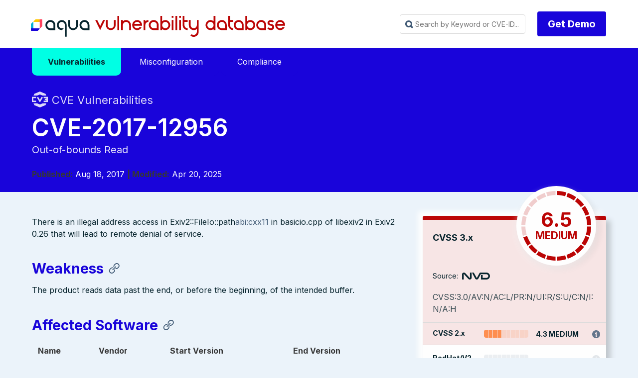

--- FILE ---
content_type: text/html
request_url: https://avd.aquasec.com/nvd/2017/cve-2017-12956/
body_size: 9720
content:
<!DOCTYPE html>
<html lang="en-us">

<head>
	<meta charset="UTF-8">
	<meta name="viewport" content="width=device-width, initial-scale=1">
	<link rel="shortcut icon" href="/favicon.ico" />
	<link rel="icon" type="image/png" href="/favicon_192x192.png" sizes="192x192" />
	<link rel="apple-touch-icon" sizes="180x180" href="/apple-touch-icon-180x180.png" />

	<meta http-equiv="X-UA-Compatible" content="IE=edge">


	
	

	

	
	

		
			
			
			
			
			
			
			
			
		

	

	<title>CVE-2017-12956 | Vulnerability Database | Aqua Security</title>
	<meta name="description" content="CVE-2017-12956 Vulnerability, Severity 6.5 MEDIUM, Out-of-bounds Read" />

	<meta property="og:title" content="CVE-2017-12956 | Vulnerability Database | Aqua Security" />
	<meta property="og:site_name" content="Aqua Vulnerability Database" />
	<meta property="og:description" content="CVE-2017-12956 Vulnerability, Severity 6.5 MEDIUM, Out-of-bounds Read" />

	<link rel="stylesheet" href='/css/avdblank.min.css'>
	<link rel="stylesheet" href='/css/syntax.css'>
	<link rel="stylesheet" href="https://maxst.icons8.com/vue-static/landings/line-awesome/font-awesome-line-awesome/css/all.min.css">
	<script type='text/javascript' src='/js/avdblank.js'></script>
	<script type='text/javascript' src='/js/iac.js'></script>

 <script async src="https://www.googletagmanager.com/gtag/js?id=G-C5LEECC0J5"></script> <script>   window.dataLayer = window.dataLayer || [];   function gtag(){dataLayer.push(arguments);}   gtag('js', new Date());   gtag('config', 'G-C5LEECC0J5'); </script>

	
<div class="avd_header_wrap">
	<div class="header_navbar_wrap">
		<nav class="navbar">
			<div class="container is-small">
				<div class="navbar-brand">
					<a class="navbar-item logo" href="https://avd.aquasec.com/" title="Aqua Vulnerability Database">Aqua Vulnerability Database</a>
					<div role="button" tabindex="0" class="navbar-burger burger"><span></span><span></span><span></span>
					</div>
				</div>
				<div id="main-navigation-navbar" class="navbar-menu">

					<div class="navbar-start">

					</div>

					<div class="navbar-end">
						

						
						
						<div class="navbar-item">
							<div id="fastSearch" class="search_box_wrap">
								<input id="searchInput" class="avd_header_search"
									placeholder="Search by Keyword or CVE-ID..." tabindex="0">
								<div class="content search_results_list_wrap">
									<ul id="search_results_list"></ul>
								</div>
							</div>
						</div>
						

						
						<div class="navbar-item">
							<div class="field is-grouped">
								<p class="control"><a href="https://www.aquasec.com/demo/" target="_blank"
										class="button is-primary type_btn">Get Demo</a></p>
							</div>
						</div>
					</div>

					








				</div>
			</div>
		</nav>
	</div>



</div>



	
	

	
		
<div class="avd_hero_wrap animatable">
	<div class="hero header_wrap is-primary">
		
		
		
		<div class="hero-body">
			<div class="clearboth container">
															
		<div>
  <div class="clearboth container main-menu">
    <div class="dropdown">
      <a href="/nvd"><span class="dropbtn active">Vulnerabilities</span></a>
    </div>
    <div class="dropdown">
      <a href="/misconfig"><span class="dropbtn ">Misconfiguration</span></a>
    </div>
    <div class="dropdown">
      <a href="/compliance"><span class="dropbtn ">Compliance</span></a>
    </div>
  </div>
</div>
		
				<div class="header_title_wrap">	
					<div class="page_pretitle with_icon nvd fadeInUp">CVE Vulnerabilities</div>
					<h1 class="title page_title fadeInUp animationDelay_1">CVE-2017-12956</h1>
					
						<h2 class="subtitle page_subtitle fadeInUp animationDelay_2">Out-of-bounds Read</h2>
					
					
			
			
							
								<span class="pagetitle_metaitem"><strong>Published:</strong> Aug 18, 2017</span>
							
							
							
								<span class="pagetitle_metaitem"><strong> | Modified:</strong> Apr 20, 2025</span>
							
					
				</div>
			</div>
		</div>


	</div>

</div>




<div class="section avdcve_wrap animatable">
	<div class="clearboth container">


			<div class="columns is-multiline reverse-columns">
				
				<div class="column is-4-desktop is-6-tablet is-12-mobile fadeInUp animationDelay_5">
					<div class="avdcve_sidebar_wrap">

						<div class="avd_sidebar_widget avdcve_scores_wrap">
							
							

							<div class="avdcve_scores_cvss cvss_7">

										<div class="large_score_wrap">

											<div class="large_score_name">CVSS 3.x</div>
									
										
											<div class="large_score_gauge_wrap">
												<div class="large_score_gague">
													<div class="score_gague_content">
														<div class="score_value">6.5 </div>
														<div class="score_label">MEDIUM</div>
														</div>
														<div class="score_bg"></div>
													</div>
											</div>
									
											<div class="large_score_source">Source: <div class="icon_source source_nvd">NVD</div></div>
										
										</div>

										
										<div class="large_score_vector">CVSS:3.0/AV:N/AC:L/PR:N/UI:R/S:U/C:N/I:N/A:H</div>
										
										

										<div class="score_bar score_bar_4">
											<div class="score_bar_name">CVSS 2.x</div>
											<div class="score_bar_image"></div>
											<div class="score_bar_label">4.3 MEDIUM</div>
											
											<div class="score_bar_vector with_tooltip" data-toggle="tooltip" data-placement="top" data-title="AV:N/AC:M/Au:N/C:N/I:N/A:P">AV:N/AC:M/Au:N/C:N/I:N/A:P</div>
											
										</div>

	
							</div>

							<div class="avdcve_scores_additional">
		
								


								<div class="score_bar redhat score_bar_0">
									<div class="score_bar_name">RedHat/V2</div>
									<div class="score_bar_image"></div>
									<div class="score_bar_label"></div>
									
										<div class="score_bar_vector without_tooltip"></div>
									

								</div>

								<div class="score_bar redhat score_bar_3">
									<div class="score_bar_name">RedHat/V3</div>
									<div class="score_bar_image"></div>
									<div class="score_bar_label">3.3 LOW</div>
									
									<div class="score_bar_vector with_tooltip" data-toggle="tooltip" data-placement="top" data-title="CVSS:3.0/AV:L/AC:L/PR:N/UI:R/S:U/C:N/I:N/A:L">CVSS:3.0/AV:L/AC:L/PR:N/UI:R/S:U/C:N/I:N/A:L</div>
									

								</div>

								<div class="score_bar ubuntu">
									<div class="score_bar_name">Ubuntu</div>
									<div class="score_bar_image"></div>
									<div class="score_bar_label">LOW</div>
									<div class="score_bar_vector without_tooltip"></div>

								</div>

							</div>				

						</div>

	<div class="avd_sidebar_widget avdcve_info_wrap">
		<div class="sidebar_widget_title">Vulnerability-free packages from our partners</div>
		<a style="display: inline-flex; flex-direction: column; align-items: center; text-decoration: none; color: inherit; padding: 1em;" href="https://root.io" target="_blank" class="projectLink fadeInUp animationDelay_6">
			<svg width="100" height="100" viewBox="0 0 195 45" fill="black" xmlns="http://www.w3.org/2000/svg">
				<g clip-path="url(#clip0_105_3431)">
					<path d="M90.2387 8.59574C86.5111 8.59574 83.6196 9.64525 81.5667 11.7397C79.5094 13.8342 78.4814 16.7784 78.4814 20.5738V43.2223H83.6775V21.0333C83.6775 18.4579 84.3028 16.5279 85.561 15.2417C86.8162 13.9525 88.5701 13.3086 90.8226 13.3086C91.6905 13.3086 92.5979 13.4177 93.5527 13.6359V8.98758C92.7717 8.72485 91.6691 8.59424 90.2402 8.59424"  fill="#0C242C" stroke="#0C242C"/>
					<path d="M126.189 13.6696C122.833 10.289 118.644 8.59717 113.619 8.59717C108.594 8.59717 104.404 10.289 101.049 13.6696C97.6938 17.0534 96.0176 21.296 96.0176 26.4007C96.0176 31.5054 97.6815 35.7634 101.018 39.1655C104.352 42.5676 108.554 44.2702 113.619 44.2702C118.684 44.2702 122.885 42.5691 126.222 39.1655C129.556 35.7634 131.223 31.5069 131.223 26.4007C131.223 21.2945 129.547 17.0534 126.189 13.6696ZM122.455 35.7941C120.117 38.3035 117.17 39.5588 113.619 39.5588C110.068 39.5588 107.134 38.3127 104.816 35.828C102.501 33.34 101.343 30.1961 101.343 26.4007C101.343 22.6052 102.502 19.4642 104.816 16.9765C107.134 14.4887 110.068 13.2455 113.619 13.2455C117.17 13.2455 120.117 14.4887 122.455 16.9765C124.795 19.4642 125.964 22.6051 125.964 26.4007C125.964 30.1963 124.795 33.2848 122.455 35.7941Z"  fill="#0C242C" stroke="#0C242C"/>
					<path d="M166.919 13.6696C163.564 10.289 159.375 8.59717 154.349 8.59717C149.324 8.59717 145.134 10.289 141.78 13.6696C138.424 17.0534 136.748 21.296 136.748 26.4007C136.748 31.5054 138.412 35.7634 141.749 39.1655C145.082 42.5676 149.285 44.2702 154.349 44.2702C159.415 44.2702 163.616 42.5691 166.952 39.1655C170.287 35.7634 171.954 31.5069 171.954 26.4007C171.954 21.2945 170.275 17.0534 166.919 13.6696ZM163.187 35.7941C160.845 38.3035 157.9 39.5588 154.349 39.5588C150.799 39.5588 147.865 38.3127 145.547 35.828C143.232 33.34 142.074 30.1961 142.074 26.4007C142.074 22.6052 143.233 19.4642 145.547 16.9765C147.865 14.4887 150.799 13.2455 154.349 13.2455C157.9 13.2455 160.845 14.4887 163.187 16.9765C165.525 19.4642 166.694 22.6051 166.694 26.4007C166.694 30.1963 165.525 33.2848 163.187 35.7941Z"  fill="#0C242C" stroke="#0C242C"/>
					<path d="M182.225 9.6446L179.975 14.2284H194.612V9.6446H182.225ZM185.077 37.1658C183.778 35.8796 183.128 33.9727 183.128 31.4403V0.675293H177.932V31.9643C177.932 35.8042 178.959 38.7485 181.017 40.7983C183.074 42.8498 185.987 43.8731 189.754 43.8731C191.183 43.8731 192.436 43.655 193.521 43.2201V38.6378C192.74 38.9436 191.747 39.0974 190.532 39.0974C188.195 39.0974 186.379 38.455 185.075 37.1642"  fill="#0C242C" stroke="#0C242C"/>
					<path d="M43.0491 0.675293C30.0883 0.675293 19.5439 11.2994 19.5439 24.3582V43.417H33.8967V24.3582C33.8967 19.2737 38.0028 15.1366 43.0491 15.1366H53.3235V0.675293H43.0491Z"  fill="#0C242C" stroke="#0C242C"/>
					<path d="M0.118164 12.0776V26.5389H10.3926C15.4389 26.5389 19.545 30.6759 19.545 35.7604V43.4164H33.8978V35.7604C33.8978 22.7017 23.3534 12.0776 10.3926 12.0776L0.118164 12.0776Z"  fill="#0C242C" stroke="#0C242C"/>
				</g>
				<defs>
					<clipPath id="clip0_105_3431">
						<rect width="194.494" height="43.5947" fill="#0C242C" stroke="#0C242C" transform="translate(0.118164 0.675293)"/>
					</clipPath>
				</defs>
			</svg>
		</a>
		<a  style="display: inline-flex; flex-direction: column; align-items: center; text-decoration: none; color: inherit; padding: 1em;" href="https://minimus.io" target="_blank" class="projectLink fadeInUp animationDelay_6">
			<svg width="100" height="100" viewBox="0 0 123 113" fill="none" xmlns="http://www.w3.org/2000/svg">
				<g clip-path="url(#clip0_105_3430)">
					<path d="M15.33 112.944H13.0356V102.463C13.0356 101.776 12.8778 101.217 12.5647 100.784C12.2516 100.333 11.7506 100.107 11.0643 100.107C10.4181 100.107 9.887 100.353 9.47629 100.844C9.08299 101.315 8.88765 102.052 8.88765 103.051V112.944H6.59327V102.345C6.59327 101.699 6.41796 101.168 6.06471 100.756C5.71157 100.325 5.24067 100.109 4.65203 100.109C3.94574 100.109 3.39715 100.365 3.00395 100.875C2.63068 101.386 2.44535 102.052 2.44535 102.876V112.944H0.148438V98.3424H2.44282V99.9321H2.79607C3.05149 99.2448 3.42477 98.7441 3.91316 98.431C4.40409 98.0968 4.98271 97.9292 5.64895 97.9292C6.35534 97.9292 6.93387 98.1147 7.38473 98.4879C7.85562 98.8621 8.17883 99.3428 8.35667 99.9321H8.70981C9.37604 98.5986 10.4356 97.9292 11.8883 97.9292C12.9879 97.9292 13.8296 98.2824 14.4182 98.9897C15.0269 99.676 15.3299 100.578 15.3299 101.699L15.33 112.944Z"  fill="#0C242C" stroke="#0C242C"/>
					<path d="M24.2491 93.9842C24.2491 93.456 24.432 93.0101 24.7952 92.6433C25.1784 92.2606 25.6343 92.0698 26.1627 92.0698C26.6913 92.0698 27.1371 92.2606 27.5029 92.6433C27.8861 93.0101 28.0765 93.4561 28.0765 93.9842C28.0765 94.5134 27.8861 94.9698 27.5029 95.3525C27.1371 95.7183 26.6913 95.8996 26.1627 95.8996C25.6343 95.8996 25.1784 95.7162 24.7952 95.3525C24.4295 94.9698 24.2491 94.5134 24.2491 93.9842ZM20.1738 110.825H25.2936V100.463H21.2033V98.3431H27.588V110.825H32.3546V112.945H20.1738V110.825Z"  fill="#0C242C" stroke="#0C242C"/>
					<path d="M39.4916 112.943H37.1973V98.3422H39.4916V100.816H39.8448C40.7465 98.8946 42.317 97.9321 44.5513 97.9321C46.2395 97.9321 47.582 98.4603 48.5815 99.5207C49.5809 100.56 50.0819 102.132 50.0819 104.23V112.943H47.7875V104.701C47.7875 103.169 47.4444 102.021 46.758 101.257C46.0717 100.493 45.14 100.11 43.9627 100.11C42.57 100.11 41.4704 100.591 40.6664 101.553C39.8824 102.496 39.4891 103.761 39.4891 105.349V112.946L39.4916 112.943Z"  fill="#0C242C" stroke="#0C242C"/>
					<path d="M87.1294 112.944H84.8347V102.463C84.8347 101.776 84.6769 101.217 84.3638 100.784C84.0507 100.333 83.5498 100.107 82.8635 100.107C82.2172 100.107 81.6862 100.353 81.2754 100.844C80.8822 101.315 80.6869 102.052 80.6869 103.051V112.944H78.3925V102.345C78.3925 101.699 78.2171 101.168 77.8639 100.756C77.5108 100.325 77.0399 100.109 76.4513 100.109C75.7449 100.109 75.1964 100.365 74.8031 100.875C74.4299 101.386 74.2446 102.052 74.2446 102.876V112.944H71.9502V98.3424H74.2446V99.9321H74.5977C74.8533 99.2448 75.2264 98.7441 75.7148 98.431C76.2057 98.0968 76.7844 97.9292 77.4507 97.9292C78.157 97.9292 78.7356 98.1147 79.1865 98.4879C79.6574 98.8621 79.9805 99.3428 80.1583 99.9321H80.5115C81.1778 98.5986 82.2372 97.9292 83.6901 97.9292C84.7897 97.9292 85.6312 98.2824 86.2199 98.9897C86.829 99.676 87.1315 100.578 87.1315 101.699V112.944H87.1294Z"  fill="#0C242C" stroke="#0C242C"/>
					<path d="M102.564 97.9292H104.858V112.529H102.564V109.881H102.211C101.74 110.824 101.121 111.57 100.357 112.119C99.5933 112.667 98.6214 112.944 97.4439 112.944C96.6396 112.944 95.8932 112.806 95.207 112.533C94.5408 112.276 93.962 111.885 93.4708 111.354C93.0006 110.826 92.6275 110.167 92.3544 109.383C92.0983 108.597 91.9707 107.685 91.9707 106.646V97.9324H94.2656V106.352C94.2656 107.884 94.5787 109.001 95.207 109.708C95.8353 110.415 96.7946 110.768 98.0901 110.768C99.4827 110.768 100.573 110.297 101.356 109.354C102.16 108.393 102.564 107.116 102.564 105.528V97.9292Z"  fill="#0C242C" stroke="#0C242C"/>
					<path d="M112.703 101.699C112.703 102.405 112.996 102.944 113.585 103.318C114.193 103.691 115.29 103.937 116.88 104.055C118.587 104.192 119.881 104.603 120.766 105.29C121.667 105.956 122.118 106.939 122.118 108.234V108.409C122.118 109.117 121.971 109.753 121.678 110.325C121.401 110.873 121.011 111.344 120.5 111.737C120.009 112.132 119.401 112.425 118.676 112.62C117.97 112.836 117.196 112.943 116.352 112.943C115.215 112.943 114.233 112.796 113.409 112.502C112.606 112.189 111.929 111.786 111.377 111.295C110.849 110.783 110.446 110.214 110.17 109.588C109.895 108.941 109.739 108.292 109.699 107.645L111.876 107.117C111.974 108.234 112.404 109.139 113.172 109.826C113.935 110.492 114.957 110.825 116.232 110.825C117.311 110.825 118.174 110.62 118.822 110.207C119.488 109.776 119.821 109.177 119.821 108.409C119.821 107.585 119.498 106.997 118.849 106.643C118.203 106.289 117.153 106.064 115.701 105.966C114.013 105.849 112.72 105.455 111.816 104.788C110.915 104.122 110.463 103.149 110.463 101.874V101.699C110.463 101.011 110.611 100.412 110.904 99.9012C111.197 99.3731 111.59 98.9293 112.082 98.5761C112.593 98.2219 113.161 97.9563 113.787 97.7813C114.416 97.6063 115.072 97.5156 115.759 97.5156C116.72 97.5156 117.562 97.6537 118.289 97.9268C119.015 98.1819 119.623 98.5255 120.112 98.9567C120.602 99.3678 120.976 99.8485 121.229 100.4C121.505 100.949 121.68 101.498 121.758 102.05L119.581 102.578C119.483 101.635 119.1 100.898 118.434 100.37C117.788 99.8411 116.933 99.5755 115.873 99.5755C115.463 99.5755 115.06 99.6261 114.666 99.7241C114.293 99.801 113.96 99.9286 113.667 100.107C113.374 100.283 113.139 100.511 112.961 100.784C112.786 101.04 112.695 101.342 112.695 101.695L112.703 101.699Z"  fill="#0C242C" stroke="#0C242C"/>
					<path d="M58.9985 93.9842C58.9985 93.456 59.1814 93.0101 59.5446 92.6433C59.9278 92.2606 60.3837 92.0698 60.9122 92.0698C61.4407 92.0698 61.8865 92.2606 62.2522 92.6433C62.6355 93.0101 62.8259 93.4561 62.8259 93.9842C62.8259 94.5134 62.6355 94.9698 62.2522 95.3525C61.8865 95.7183 61.4407 95.8996 60.9122 95.8996C60.3837 95.8996 59.9278 95.7162 59.5446 95.3525C59.1789 94.9698 58.9985 94.5134 58.9985 93.9842ZM54.9258 110.825H60.0455V100.463H55.9553V98.3431H62.3399V110.825H67.1065V112.945H54.9258V110.825Z"  fill="#0C242C" stroke="#0C242C"/>
					<path d="M25.8652 0V71.4913H97.3429V0H25.8652ZM61.8864 47.5845H58.2681V31.0561C58.2681 29.9728 58.02 29.0909 57.5238 28.4104C57.0273 27.6993 56.2396 27.3439 55.1563 27.3439C54.1336 27.3439 53.2987 27.7294 52.6481 28.5041C52.0278 29.2484 51.7192 30.4088 51.7192 31.9849V47.5845H48.0976V30.8716C48.0976 29.8488 47.8191 29.0139 47.2627 28.3633C46.706 27.6826 45.9617 27.3405 45.0327 27.3405C43.9196 27.3405 43.051 27.7428 42.4341 28.5478C41.8473 29.3523 41.5521 30.4055 41.5521 31.7031V47.5812H37.9305V24.554H41.5521V27.0623H42.1087C42.511 25.9791 43.0981 25.191 43.8725 24.6948C44.6471 24.1683 45.5592 23.9065 46.6121 23.9065C47.7255 23.9065 48.6409 24.2017 49.3517 24.7885C50.0927 25.3756 50.6059 26.1332 50.8843 27.0623H51.4408C52.4939 24.9563 54.1637 23.9065 56.4539 23.9065C58.1875 23.9065 59.5189 24.4635 60.4477 25.5765C61.4069 26.6598 61.8864 28.0851 61.8864 29.8488V47.5845ZM85.2771 37.433H68.4942V34.0585H85.2771V37.433Z"  fill="#0C242C" stroke="#0C242C"/>
				</g>
				<defs>
					<clipPath id="clip0_105_3430">
						<rect width="121.97" height="112.945"  fill="#0C242C" stroke="#0C242C" transform="translate(0.148438)"/>
					</clipPath>
				</defs>
			</svg>
		</a>

		<a  style="display: inline-flex; flex-direction: column; align-items: center; text-decoration: none; color: inherit; padding: 1em;"  href="https://echo.ai" target="_blank" class="projectLink fadeInUp animationDelay_6">
			<svg width="100" height="100" viewBox="0 0 214 63" fill="none" xmlns="http://www.w3.org/2000/svg">
				<g clip-path="url(#clip0_105_3432)">
					<g clip-path="url(#clip1_105_3432)">
						<path d="M91.1057 16.7456C93.9686 16.7456 96.4222 17.33 98.4665 18.4988C100.511 19.6676 102.079 21.2859 103.169 23.3538C104.305 25.3767 104.873 27.7143 104.873 30.3665C104.873 30.9509 104.851 31.5128 104.805 32.0523C104.759 32.5467 104.669 33.0188 104.533 33.4683H84.018C84.063 38.0985 84.9265 41.4251 86.6078 43.448C88.3341 45.4709 90.8333 46.4824 94.1048 46.4824C96.3765 46.4824 98.2166 46.1227 99.6255 45.4034C101.034 44.6393 102.329 43.5828 103.51 42.2343L104.601 43.2457C103.237 45.7182 101.374 47.6512 99.012 49.0447C96.6946 50.3933 93.923 51.0676 90.6971 51.0676C87.4706 51.0676 84.6309 50.3933 82.1773 49.0447C79.7238 47.6961 77.7931 45.7631 76.3842 43.2457C75.0209 40.6833 74.3398 37.6265 74.3398 34.0752C74.3398 30.389 75.1346 27.2647 76.7253 24.7024C78.3611 22.1401 80.451 20.1846 82.9952 18.8359C85.585 17.4424 88.2885 16.7456 91.1057 16.7456ZM90.7652 18.7011C89.4475 18.7011 88.2885 19.0832 87.2895 19.8474C86.3348 20.5667 85.5625 21.8703 84.9721 23.7584C84.4266 25.6015 84.1086 28.2088 84.018 31.5803H96.2172C96.7171 27.0399 96.5359 23.7584 95.6724 21.7354C94.8089 19.7125 93.1732 18.7011 90.7652 18.7011Z"  fill="#0C242C" stroke="#0C242C"/>
						<path d="M125.043 51.0676C121.953 51.0676 119.159 50.4158 116.66 49.1121C114.16 47.7635 112.184 45.8305 110.73 43.3131C109.321 40.7508 108.617 37.649 108.617 34.0078C108.617 30.3666 109.413 27.2647 111.003 24.7024C112.593 22.1401 114.706 20.1846 117.341 18.8359C120.022 17.4424 122.953 16.7456 126.133 16.7456C128.723 16.7456 130.927 17.1727 132.744 18.0268C134.561 18.8809 135.947 19.9823 136.902 21.3309C137.856 22.6345 138.333 24.0281 138.333 25.5116C138.333 26.7703 137.947 27.7367 137.174 28.4111C136.447 29.0853 135.493 29.4225 134.311 29.4225C133.039 29.4225 131.995 28.9729 131.177 28.0739C130.404 27.1748 129.95 26.0285 129.814 24.635C129.768 23.7359 129.768 22.9717 129.814 22.3423C129.904 21.713 129.904 21.1061 129.814 20.5217C129.632 19.7575 129.314 19.2406 128.859 18.9708C128.45 18.7011 127.86 18.5662 127.088 18.5662C124.225 18.5662 122.021 19.7125 120.477 22.0052C118.977 24.2528 118.227 27.9165 118.227 32.9963C118.227 37.3568 119.068 40.7058 120.749 43.0434C122.43 45.381 125.043 46.5498 128.586 46.5498C130.677 46.5498 132.403 46.1677 133.767 45.4034C135.129 44.5943 136.379 43.448 137.515 41.9645L138.606 42.7737C137.47 45.4709 135.72 47.5388 133.357 48.9772C131.04 50.3708 128.268 51.0676 125.043 51.0676Z"  fill="#0C242C" stroke="#0C242C"/>
						<path d="M140.628 50.1236V48.775L141.514 48.5053C143.15 48.0108 143.967 46.8869 143.967 45.1337V10.4072C143.967 9.46321 143.809 8.76643 143.491 8.31689C143.173 7.82236 142.559 7.46278 141.651 7.23798L140.628 6.96825V5.6871L152.146 2.7876L153.237 3.39447L152.964 12.9021V21.5332C154.555 20.2295 156.281 19.1057 158.144 18.1617C160.052 17.2177 162.097 16.7456 164.278 16.7456C167.277 16.7456 169.617 17.5773 171.298 19.2406C173.024 20.9039 173.888 23.4662 173.888 26.9276V45.2012C173.888 46.1002 174.07 46.8195 174.433 47.359C174.797 47.8984 175.433 48.303 176.342 48.5727L176.955 48.775V50.1236H161.416V48.775L162.234 48.5053C163.869 48.0557 164.687 46.9319 164.687 45.1337V25.6464C164.687 23.8034 164.369 22.5222 163.733 21.8029C163.097 21.0837 161.984 20.724 160.393 20.724C159.303 20.724 158.144 20.9263 156.917 21.3309C155.736 21.7355 154.487 22.4098 153.169 23.3538V45.2686C153.169 46.1677 153.351 46.8869 153.714 47.4264C154.077 47.9658 154.691 48.348 155.554 48.5727L156.167 48.775V50.1236L140.628 50.1236Z"  fill="#0C242C" stroke="#0C242C"/>
						<path d="M196.734 51.0676C193.372 51.0676 190.418 50.3708 187.874 48.9772C185.375 47.5837 183.421 45.6058 182.012 43.0434C180.649 40.4811 179.968 37.4242 179.968 33.8729C179.968 30.3215 180.694 27.2647 182.148 24.7024C183.648 22.1401 185.647 20.1846 188.146 18.8359C190.691 17.4424 193.553 16.7456 196.734 16.7456C199.915 16.7456 202.754 17.4424 205.253 18.8359C207.798 20.1846 209.797 22.1401 211.251 24.7024C212.75 27.2198 213.5 30.2766 213.5 33.8729C213.5 37.4242 212.796 40.5035 211.387 43.1109C210.024 45.6732 208.093 47.6512 205.594 49.0447C203.095 50.3933 200.142 51.0676 196.734 51.0676ZM196.734 49.1796C198.369 49.1796 199.687 48.7525 200.687 47.8984C201.732 46.9993 202.482 45.4484 202.936 43.2457C203.39 41.043 203.618 37.9636 203.618 34.0078C203.618 30.0069 203.39 26.9051 202.936 24.7024C202.482 22.4547 201.732 20.9038 200.687 20.0497C199.687 19.1507 198.369 18.7011 196.734 18.7011C195.098 18.7011 193.78 19.1507 192.781 20.0497C191.782 20.9038 191.032 22.4547 190.532 24.7024C190.078 26.9051 189.85 30.0069 189.85 34.0078C189.85 37.9636 190.078 41.043 190.532 43.2457C191.032 45.4484 191.782 46.9993 192.781 47.8984C193.78 48.7525 195.098 49.1796 196.734 49.1796Z"  fill="#0C242C" stroke="#0C242C"/>
						<path d="M19.851 31.1743C19.851 45.9125 27.2427 56.2352 30.8683 60.3905C32.079 61.7781 31.767 62.4352 29.9322 62.2793C13.4366 60.8757 0.5 47.4855 0.5 31.1743C0.5 14.5469 13.943 0.954861 30.8953 0.00118455C31.5519 -0.0357474 31.9018 0.79971 31.4502 1.27776C28.132 4.79122 19.851 15.1633 19.851 31.1743Z"  fill="#0C242C" stroke="#0C242C"/>
						<path d="M45.4656 31.1876C45.4656 42.1671 41.9304 51.0676 38.3656 51.0676C34.8008 51.0676 31.2656 42.1671 31.2656 31.1876C31.2656 20.2082 34.8009 11.3076 38.3656 11.3076C41.9303 11.3076 45.4656 20.2082 45.4656 31.1876Z"  fill="#0C242C" stroke="#0C242C"/>
					</g>
				</g>
				<defs>
					<clipPath id="clip0_105_3432">
						<rect width="213.24" height="61.9812"  fill="#0C242C" stroke="#0C242C" transform="translate(0.612305 0.481934)"/>
					</clipPath>
					<clipPath id="clip1_105_3432">
						<rect width="213" height="62.3018"  fill="#0C242C" stroke="#0C242C" transform="translate(0.5)"/>
					</clipPath>
				</defs>
			</svg>
		</a>
				</div>

				
							<div class="avd_sidebar_widget avdcve_info_wrap">
								<div class="sidebar_widget_title">Additional information</div>
									<table class="table sidebar_links_table">
									
										<tr><th>NVD</th><td><a href="https://nvd.nist.gov/vuln/detail/CVE-2017-12956">https://nvd.nist.gov/vuln/detail/CVE-2017-12956</a></td></tr>
									

									
										<tr><th>CWE</th><td><a href="https://cwe.mitre.org/data/definitions/125.html">https://cwe.mitre.org/data/definitions/125.html</a></td></tr>
									
									</table>
							</div>	
						
						

					</div>

				</div>


				
				<div class="column is-8-desktop is-6-tablet is-12-mobile fadeInUp animationDelay_4">


					<div class="vulnerability_content_wrap fadeInUp">
	
						
						<div class="content vulnerability_content">
							<p>There is an illegal address access in Exiv2::FileIo::path<a href="">abi:cxx11</a> in basicio.cpp of libexiv2 in Exiv2 0.26 that will lead to remote denial of service.</p>

<a name="weakness"></a>
<h3 id="weakness">Weakness</h3><p>The product reads data past the end, or before the beginning, of the intended buffer.</p>

<a name="affected-software"></a>
<h3 id="affected-software">Affected Software</h3><table>
<thead>
<tr>
<th>Name</th>
<th>Vendor</th>
<th>Start Version</th>
<th>End Version</th>
</tr>
</thead>
<tbody>
<tr>
<td>Exiv2</td>
<td>Exiv2</td>
<td>0.26 (including)</td>
<td>0.26 (including)</td>
</tr>
</tbody>
</table>

<a name="potential-mitigations"></a>
<h3 id="potential-mitigations">Potential Mitigations</h3><ul>
<li>Assume all input is malicious. Use an &ldquo;accept known good&rdquo; input validation strategy, i.e., use a list of acceptable inputs that strictly conform to specifications. Reject any input that does not strictly conform to specifications, or transform it into something that does.</li>
<li>When performing input validation, consider all potentially relevant properties, including length, type of input, the full range of acceptable values, missing or extra inputs, syntax, consistency across related fields, and conformance to business rules. As an example of business rule logic, &ldquo;boat&rdquo; may be syntactically valid because it only contains alphanumeric characters, but it is not valid if the input is only expected to contain colors such as &ldquo;red&rdquo; or &ldquo;blue.&rdquo;</li>
<li>Do not rely exclusively on looking for malicious or malformed inputs.  This is likely to miss at least one undesirable input, especially if the code&rsquo;s environment changes. This can give attackers enough room to bypass the intended validation. However, denylists can be useful for detecting potential attacks or determining which inputs are so malformed that they should be rejected outright.</li>
<li>To reduce the likelihood of introducing an out-of-bounds read, ensure that you validate and ensure correct calculations for any length argument, buffer size calculation, or offset. Be especially careful of relying on a sentinel (i.e. special character such as NUL) in untrusted inputs.</li>
</ul>

<a name="related-attack-patterns"></a>
<h3 id="related-attack-patterns">Related Attack Patterns</h3><ul>
<li><a href="https://cwe.mitre.org/data/definitions/540.html">https://cwe.mitre.org/data/definitions/540.html</a></li>
</ul>

<a name="references"></a>
<h3 id="references">References </h3><ul>
<li><a href="https://bugzilla.redhat.com/show_bug.cgi?id=1482296">https://bugzilla.redhat.com/show_bug.cgi?id=1482296</a></li>
<li><a href="https://bugzilla.redhat.com/show_bug.cgi?id=1482296">https://bugzilla.redhat.com/show_bug.cgi?id=1482296</a></li>
</ul>
<!-- raw HTML omitted -->

						</div>

					</div>


				</div>

				
			</div>
	
	</div>
</div>




	


	

	
<section class="avd_footer_wrap animatable">
	<div class="section">
		<div class="container">
			<div class="columns is-multiline">
	
				<div class="column is-7 fadeInUp animationDelay_2">
					<a class="footer_logo" href="https://www.aquasec.com" title="Aqua Container Security" target="_blank">Aqua Container Security</a>
					<div class="footer_blurb">Aqua Security is the largest pure-play cloud native security company, providing customers the freedom to innovate and run their businesses with minimal friction. The Aqua Cloud Native Security Platform provides prevention, detection, and response automation across the entire application lifecycle to secure the build, secure cloud infrastructure and secure running workloads wherever they are deployed.</div>
					<div class="footer_copyright">Copyright &copy; 2025 Aqua Security Software Ltd. &nbsp; <a href="https://www.aquasec.com/privacy/" target="_blank">Privacy Policy</a> | <a href="https://www.aquasec.com/terms-of-use/" target="_blank">Terms of Use</a></div>
					
				</div>

				<div class="column is-5 social_links_column fadeInUp animationDelay_3">
					<div class="social_links_wrap">
						<a href="https://www.facebook.com/AquaSecTeam" class="social_link facebook" target="_blank" title="facebook"></a>
						<a href="https://twitter.com/AquaSecTeam" class="social_link twitter" target="_blank" title="twitter"></a>
						<a href="https://www.linkedin.com/company/aquasecteam" class="social_link linkedin" target="_blank" title="linkedin"></a>
						<a href="https://www.youtube.com/channel/UCLstqAtOx2t0xy8YaYMjkWg" class="social_link youtube" target="_blank" title="youtube"></a>
						<a href="https://github.com/aquasecurity" class="social_link git" target="_blank" title="git"></a>
					</div>
				</div>
			
			</div>

		</div>
	</div>
</section>



</body>

<script src="https://avd.aquasec.com/js/fastsearch.js"></script>
<script src="https://avd.aquasec.com/js/meilisearch.js"></script>

</html>